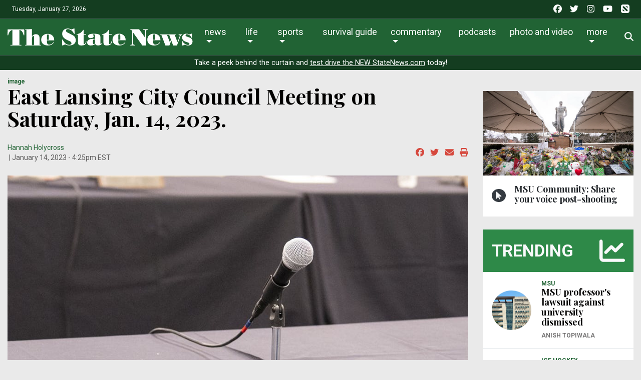

--- FILE ---
content_type: text/html; charset=utf-8
request_url: https://www.google.com/recaptcha/api2/aframe
body_size: 268
content:
<!DOCTYPE HTML><html><head><meta http-equiv="content-type" content="text/html; charset=UTF-8"></head><body><script nonce="92AfSXoKuRjlZEXA7KvXag">/** Anti-fraud and anti-abuse applications only. See google.com/recaptcha */ try{var clients={'sodar':'https://pagead2.googlesyndication.com/pagead/sodar?'};window.addEventListener("message",function(a){try{if(a.source===window.parent){var b=JSON.parse(a.data);var c=clients[b['id']];if(c){var d=document.createElement('img');d.src=c+b['params']+'&rc='+(localStorage.getItem("rc::a")?sessionStorage.getItem("rc::b"):"");window.document.body.appendChild(d);sessionStorage.setItem("rc::e",parseInt(sessionStorage.getItem("rc::e")||0)+1);localStorage.setItem("rc::h",'1769505022407');}}}catch(b){}});window.parent.postMessage("_grecaptcha_ready", "*");}catch(b){}</script></body></html>

--- FILE ---
content_type: text/css
request_url: https://cdn.thesn.net/9fd31aa8618db07575ab99354d2c6585/dist/css/master.css
body_size: 6327
content:
h1.rundown {
  font-size: 1.25rem;
}
h1.rundown + .fa-3x {
  font-size: 1.25rem;
}
@media (min-width: 800px) {
  h1.rundown {
    font-size: 2rem;
  }
  h1.rundown + .fa-3x {
    font-size: 3rem;
  }
}
@media (min-width: 992px) {
  .fixed-sidebar {
    max-width: 330px;
  }
}
@media (min-width: 1800px) {
  .fixed-sidebar {
    max-width: 530px;
  }
}
.fixed-sidebar.article {
  margin-left: 2em;
}
@media (max-width: 575.98px) {
  .fixed-sidebar.article {
    margin-left: 0px;
  }
}
article.art-above.featured h1,
article.art-left.featured h1,
article.art-right.featured h1,
article.art-hed.featured h1,
.row.classifieds.featured h1,
article.art-above.top-story h1,
article.art-left.top-story h1,
article.art-right.top-story h1,
article.art-hed.top-story h1,
.row.classifieds.top-story h1 {
  font-size: 2.11764706rem;
  line-height: 2.23529412rem;
  margin-bottom: 2rem;
}
article.art-above.featured p,
article.art-left.featured p,
article.art-right.featured p,
article.art-hed.featured p,
.row.classifieds.featured p,
article.art-above.top-story p,
article.art-left.top-story p,
article.art-right.top-story p,
article.art-hed.top-story p,
.row.classifieds.top-story p {
  font-size: 0.88235294rem;
  line-height: 1.23529412rem;
}
article.art-above.featured .article-abstract,
article.art-left.featured .article-abstract,
article.art-right.featured .article-abstract,
article.art-hed.featured .article-abstract,
.row.classifieds.featured .article-abstract,
article.art-above.top-story .article-abstract,
article.art-left.top-story .article-abstract,
article.art-right.top-story .article-abstract,
article.art-hed.top-story .article-abstract,
.row.classifieds.top-story .article-abstract {
  font-size: 0.88235294rem;
  line-height: 1.23529412rem;
}
article.art-above ul,
article.art-left ul,
article.art-right ul,
article.art-hed ul,
.row.classifieds ul,
article.art-above li,
article.art-left li,
article.art-right li,
article.art-hed li,
.row.classifieds li {
  font-size: 1rem;
  line-height: 1.58823529rem;
}
article.art-above h1 a,
article.art-left h1 a,
article.art-right h1 a,
article.art-hed h1 a,
.row.classifieds h1 a,
article.art-above h2 a,
article.art-left h2 a,
article.art-right h2 a,
article.art-hed h2 a,
.row.classifieds h2 a,
article.art-above h3 a,
article.art-left h3 a,
article.art-right h3 a,
article.art-hed h3 a,
.row.classifieds h3 a,
article.art-above h4 a,
article.art-left h4 a,
article.art-right h4 a,
article.art-hed h4 a,
.row.classifieds h4 a,
article.art-above h5 a,
article.art-left h5 a,
article.art-right h5 a,
article.art-hed h5 a,
.row.classifieds h5 a,
article.art-above h6 a,
article.art-left h6 a,
article.art-right h6 a,
article.art-hed h6 a,
.row.classifieds h6 a {
  color: #020100;
}
article.art-above h1 a:hover,
article.art-left h1 a:hover,
article.art-right h1 a:hover,
article.art-hed h1 a:hover,
.row.classifieds h1 a:hover,
article.art-above h2 a:hover,
article.art-left h2 a:hover,
article.art-right h2 a:hover,
article.art-hed h2 a:hover,
.row.classifieds h2 a:hover,
article.art-above h3 a:hover,
article.art-left h3 a:hover,
article.art-right h3 a:hover,
article.art-hed h3 a:hover,
.row.classifieds h3 a:hover,
article.art-above h4 a:hover,
article.art-left h4 a:hover,
article.art-right h4 a:hover,
article.art-hed h4 a:hover,
.row.classifieds h4 a:hover,
article.art-above h5 a:hover,
article.art-left h5 a:hover,
article.art-right h5 a:hover,
article.art-hed h5 a:hover,
.row.classifieds h5 a:hover,
article.art-above h6 a:hover,
article.art-left h6 a:hover,
article.art-right h6 a:hover,
article.art-hed h6 a:hover,
.row.classifieds h6 a:hover {
  text-decoration: none;
  color: #5c5b5b;
}
article.art-above h1,
article.art-left h1,
article.art-right h1,
article.art-hed h1,
.row.classifieds h1 {
  font-size: 1.88235294rem;
  line-height: 2rem;
  font-family: 'Playfair Display', serif;
}
@media (max-width: 575.98px) {
  article.art-above h1,
  article.art-left h1,
  article.art-right h1,
  article.art-hed h1,
  .row.classifieds h1 {
    font-size: 1.17647059rem;
    line-height: 1.29411765rem;
  }
}
article.art-above h2,
article.art-left h2,
article.art-right h2,
article.art-hed h2,
.row.classifieds h2 {
  font-size: 1.17647059rem;
  line-height: 1.29411765rem;
  font-family: 'Playfair Display', serif;
}
@media (max-width: 575.98px) {
  article.art-above h2,
  article.art-left h2,
  article.art-right h2,
  article.art-hed h2,
  .row.classifieds h2 {
    font-size: 1.05882353rem;
    line-height: 1.17647059rem;
  }
}
article.art-above h3,
article.art-left h3,
article.art-right h3,
article.art-hed h3,
.row.classifieds h3 {
  font-size: 1.05882353rem;
  line-height: 1.17647059rem;
  font-family: 'Playfair Display', serif;
}
article.art-above .kicker,
article.art-left .kicker,
article.art-right .kicker,
article.art-hed .kicker,
.row.classifieds .kicker {
  font-size: 0.70588235rem;
  line-height: 0.79058824rem;
  font-family: 'Roboto', sans-serif;
  display: block;
  color: #5c5b5b;
  text-transform: uppercase;
}
article.art-above .kicker a,
article.art-left .kicker a,
article.art-right .kicker a,
article.art-hed .kicker a,
.row.classifieds .kicker a {
  font-weight: 700;
}
article.art-above .kicker a:hover,
article.art-left .kicker a:hover,
article.art-right .kicker a:hover,
article.art-hed .kicker a:hover,
.row.classifieds .kicker a:hover {
  text-decoration: none;
  color: rgba(0, 0, 0, 0.3);
}
article.art-above .image-container img,
article.art-left .image-container img,
article.art-right .image-container img,
article.art-hed .image-container img,
.row.classifieds .image-container img {
  display: block;
  max-width: 100%;
  width: 100%;
  margin-bottom: 20px;
}
@media (max-width: 575.98px) {
  article.art-above .image-container img,
  article.art-left .image-container img,
  article.art-right .image-container img,
  article.art-hed .image-container img,
  .row.classifieds .image-container img {
    margin-bottom: 0;
  }
}
article.art-above .image-container.youtube,
article.art-left .image-container.youtube,
article.art-right .image-container.youtube,
article.art-hed .image-container.youtube,
.row.classifieds .image-container.youtube {
  width: 100%;
  padding-bottom: 56.25%;
  /* 16:9 */
  position: relative;
  background: blue;
  overflow: hidden;
}
article.art-above .image-container.youtube > a,
article.art-left .image-container.youtube > a,
article.art-right .image-container.youtube > a,
article.art-hed .image-container.youtube > a,
.row.classifieds .image-container.youtube > a {
  position: absolute;
  top: -16.75%;
  bottom: 0;
  left: 0;
  right: 0;
}
article.art-above .article-abstract,
article.art-left .article-abstract,
article.art-right .article-abstract,
article.art-hed .article-abstract,
.row.classifieds .article-abstract {
  font-size: 0.82352941rem;
  line-height: 1.17647059rem;
}
article.art-above .article-abstract.full-abstract,
article.art-left .article-abstract.full-abstract,
article.art-right .article-abstract.full-abstract,
article.art-hed .article-abstract.full-abstract,
.row.classifieds .article-abstract.full-abstract {
  height: 120px;
  overflow: hidden;
  position: relative;
}
article.art-above .article-abstract.full-abstract p,
article.art-left .article-abstract.full-abstract p,
article.art-right .article-abstract.full-abstract p,
article.art-hed .article-abstract.full-abstract p,
.row.classifieds .article-abstract.full-abstract p {
  margin-bottom: 1rem;
}
article.art-above .article-abstract.full-abstract::after,
article.art-left .article-abstract.full-abstract::after,
article.art-right .article-abstract.full-abstract::after,
article.art-hed .article-abstract.full-abstract::after,
.row.classifieds .article-abstract.full-abstract::after {
  content: "";
  width: 100%;
  height: 60px;
  position: absolute;
  bottom: 0px;
  background: linear-gradient(to top, white, rgba(255, 255, 255, 0));
}
article.art-above p,
article.art-left p,
article.art-right p,
article.art-hed p,
.row.classifieds p {
  font-size: 0.82352941rem;
  line-height: 1.05882353rem;
  margin: 0;
  padding: 0;
  font-family: 'Roboto', sans-serif;
}
@media (max-width: 575.98px) {
  article.art-above p,
  article.art-left p,
  article.art-right p,
  article.art-hed p,
  .row.classifieds p {
    font-size: 0.82352941rem;
    line-height: 1.17647059rem;
  }
}
article.art-above .byline,
article.art-left .byline,
article.art-right .byline,
article.art-hed .byline,
.row.classifieds .byline {
  font-size: 0.70588235rem;
  line-height: 1.05882353rem;
  font-family: 'Roboto', sans-serif;
  margin-bottom: 15px;
  display: inline-block;
}
@media (max-width: 575.98px) {
  article.art-above .byline,
  article.art-left .byline,
  article.art-right .byline,
  article.art-hed .byline,
  .row.classifieds .byline {
    margin-bottom: 0;
  }
}
article.art-above .byline a,
article.art-left .byline a,
article.art-right .byline a,
article.art-hed .byline a,
.row.classifieds .byline a {
  font-weight: 600;
  color: #767575;
  text-transform: uppercase;
}
article.art-above .byline a:hover,
article.art-left .byline a:hover,
article.art-right .byline a:hover,
article.art-hed .byline a:hover,
.row.classifieds .byline a:hover {
  text-decoration: none;
  color: rgba(0, 0, 0, 0.3);
}
article.art-above .time-since,
article.art-left .time-since,
article.art-right .time-since,
article.art-hed .time-since,
.row.classifieds .time-since {
  font-size: 0.70588235rem;
  line-height: 1.05882353rem;
  font-family: 'Roboto', sans-serif;
  display: inline-block;
}
article.art-left .image-container img,
article.art-right .image-container img {
  display: block;
  max-width: 100%;
  margin-bottom: 0;
}
article.art-hed.featured h1,
article.art-hed.top-story h1 {
  font-size: 2.11764706rem;
  line-height: 2.23529412rem;
  margin-bottom: 2rem;
}
article.art-hed.featured p,
article.art-hed.top-story p {
  font-size: 0.88235294rem;
  line-height: 1.23529412rem;
}
article.art-hed.featured .article-abstract,
article.art-hed.top-story .article-abstract {
  font-size: 0.88235294rem;
  line-height: 1.23529412rem;
}
article.art-hed ul,
article.art-hed li {
  font-size: 1rem;
  line-height: 1.58823529rem;
}
article.art-hed h1 a,
article.art-hed h2 a,
article.art-hed h3 a,
article.art-hed h4 a,
article.art-hed h5 a,
article.art-hed h6 a {
  color: #020100;
}
article.art-hed h1 a:hover,
article.art-hed h2 a:hover,
article.art-hed h3 a:hover,
article.art-hed h4 a:hover,
article.art-hed h5 a:hover,
article.art-hed h6 a:hover {
  text-decoration: none;
  color: #5c5b5b;
}
article.art-hed h1 {
  font-size: 1.88235294rem;
  line-height: 2rem;
  font-family: 'Playfair Display', serif;
}
@media (max-width: 575.98px) {
  article.art-hed h1 {
    font-size: 1.17647059rem;
    line-height: 1.29411765rem;
  }
}
article.art-hed h2 {
  font-size: 1.17647059rem;
  line-height: 1.29411765rem;
  font-family: 'Playfair Display', serif;
}
@media (max-width: 575.98px) {
  article.art-hed h2 {
    font-size: 1.05882353rem;
    line-height: 1.17647059rem;
  }
}
article.art-hed h3 {
  font-size: 1.05882353rem;
  line-height: 1.17647059rem;
  font-family: 'Playfair Display', serif;
}
article.art-hed .kicker {
  font-size: 0.70588235rem;
  line-height: 0.79058824rem;
  font-family: 'Roboto', sans-serif;
  display: block;
  color: #5c5b5b;
  text-transform: uppercase;
}
article.art-hed .kicker a {
  font-weight: 700;
}
article.art-hed .kicker a:hover {
  text-decoration: none;
  color: rgba(0, 0, 0, 0.3);
}
article.art-hed .image-container img {
  display: block;
  max-width: 100%;
  width: 100%;
  margin-bottom: 20px;
}
@media (max-width: 575.98px) {
  article.art-hed .image-container img {
    margin-bottom: 0;
  }
}
article.art-hed .image-container.youtube {
  width: 100%;
  padding-bottom: 56.25%;
  /* 16:9 */
  position: relative;
  background: blue;
  overflow: hidden;
}
article.art-hed .image-container.youtube > a {
  position: absolute;
  top: -16.75%;
  bottom: 0;
  left: 0;
  right: 0;
}
article.art-hed .article-abstract {
  font-size: 0.82352941rem;
  line-height: 1.17647059rem;
}
article.art-hed .article-abstract.full-abstract {
  height: 120px;
  overflow: hidden;
  position: relative;
}
article.art-hed .article-abstract.full-abstract p {
  margin-bottom: 1rem;
}
article.art-hed .article-abstract.full-abstract::after {
  content: "";
  width: 100%;
  height: 60px;
  position: absolute;
  bottom: 0px;
  background: linear-gradient(to top, white, rgba(255, 255, 255, 0));
}
article.art-hed p {
  font-size: 0.82352941rem;
  line-height: 1.05882353rem;
  margin: 0;
  padding: 0;
  font-family: 'Roboto', sans-serif;
}
@media (max-width: 575.98px) {
  article.art-hed p {
    font-size: 0.82352941rem;
    line-height: 1.17647059rem;
  }
}
article.art-hed .byline {
  font-size: 0.70588235rem;
  line-height: 1.05882353rem;
  font-family: 'Roboto', sans-serif;
  margin-bottom: 15px;
  display: inline-block;
}
@media (max-width: 575.98px) {
  article.art-hed .byline {
    margin-bottom: 0;
  }
}
article.art-hed .byline a {
  font-weight: 600;
  color: #767575;
  text-transform: uppercase;
}
article.art-hed .byline a:hover {
  text-decoration: none;
  color: rgba(0, 0, 0, 0.3);
}
article.art-hed .time-since {
  font-size: 0.70588235rem;
  line-height: 1.05882353rem;
  font-family: 'Roboto', sans-serif;
  display: inline-block;
}
article.art-hed .dateline {
  margin-bottom: 0;
}
article.full-article h1 {
  font-size: 2.47058824rem;
  line-height: 2.64705882rem;
  font-family: 'Playfair Display', serif;
  font-weight: 700;
}
@media (max-width: 575.98px) {
  article.full-article h1 {
    font-size: 1.76470588rem;
    line-height: 1.88235294rem;
  }
}
article.full-article h2 {
  font-size: 1.52941176rem;
  line-height: 1.71294118rem;
  font-family: 'Roboto', sans-serif;
  font-weight: 400;
  color: #767575;
}
@media (max-width: 575.98px) {
  article.full-article h2 {
    font-size: 1.41176471rem;
    line-height: 1.52941176rem;
  }
}
article.full-article blockquote {
  width: 100%;
  position: relative;
  background-color: #f2f2f2;
  border-left: 5px solid #C3142D;
  font-family: "Noto Serif", "Times", serif;
  font-size: 1.5rem;
  padding: 3.5rem;
  margin-top: 2.5rem;
  margin-bottom: 2.5rem;
  margin-left: auto;
  margin-right: auto;
}
article.full-article blockquote p:last-child {
  margin-bottom: 0px;
}
article.full-article blockquote::before {
  content: '\201C';
  position: absolute;
  font-size: 7rem;
  line-height: 7rem;
  top: 0px;
  left: 10px;
}
article.full-article blockquote::after {
  content: '\201D';
  position: absolute;
  font-size: 7rem;
  line-height: 2rem;
  bottom: 0px;
  right: 10px;
}
article.full-article .kicker {
  font-size: 0.70588235rem;
  line-height: 0.79058824rem;
  font-family: 'Roboto', sans-serif;
  font-weight: 700;
  display: block;
  text-transform: lowercase;
}
article.full-article .dom-art-container {
  display: block;
}
article.full-article .dom-art-container .domphoto-caption,
article.full-article .author-name {
  font-size: 0.82352941rem;
  line-height: 1.17647059rem;
  color: #5c5b5b;
  font-family: 'Roboto', sans-serif;
}
article.full-article .dom-art-container .domphoto-caption .photo-credit {
  font-weight: 600;
}
article.full-article .dom-art-container .domphoto-caption a {
  color: #216334;
}
article.full-article .dom-art-container .photo-caption > p {
  margin-bottom: 0px;
}
article.full-article .author-name {
  display: block;
  text-align: left;
}
article.full-article .dateline {
  font-weight: 500;
}
article.full-article .social-links li.list-inline-item a {
  color: #d6483d;
}
article.full-article.long-form .article-content p:first-child:first-letter {
  color: #d6483d;
  float: left;
  font-family: 'Playfair Display', serif;
  font-size: 75px;
  line-height: 60px;
  padding-top: 4px;
  padding-right: 8px;
  padding-left: 3px;
}
@media (min-width: 768px) {
  article.full-article.long-form .article-content figure.break-left {
    margin-left: -20% !important;
    margin-right: 20px !important;
    margin-bottom: 0px !important;
  }
  article.full-article.long-form .article-content figure.break-right {
    margin-right: -20% !important;
    margin-left: 20px !important;
    margin-bottom: 0px !important;
  }
  article.full-article.long-form .article-content figure.break-both {
    max-width: none !important;
    margin-left: -20% !important;
    margin-right: -20% !important;
  }
  article.full-article.long-form .article-content figure.break-both img {
    max-width: none !important;
  }
}
article.full-article.long-form .dom-art-container {
  position: relative;
  height: 100vh;
}
article.full-article.long-form .dom-art-container .full-width {
  width: 100vw;
  position: relative;
  left: 50%;
  transform: translateX(-50%);
  max-width: unset !important;
  object-fit: cover;
}
article.full-article.long-form .dom-art-container.negative-vh {
  margin-bottom: -8vh;
}
@media (min-width: 800px) {
  article.full-article.long-form .dom-art-container .full-width {
    width: 100vw;
    height: 87vh;
    position: relative;
    left: 50%;
    transform: translateX(-50%);
    max-width: unset !important;
    object-fit: cover;
  }
  article.full-article.long-form .dom-art-container .title-plate {
    width: 728px;
    position: absolute;
    transform: translateX(50%);
    right: 50%;
    bottom: 18vh;
    z-index: 2;
  }
  article.full-article.long-form .dom-art-container .domphoto-caption {
    width: 728px;
    margin-left: auto;
    margin-right: auto;
  }
}
article.full-article .article-content .embedded-media {
  max-width: 95vw !important;
}
@media (min-width: 750px) {
  article.full-article .article-content {
    width: 67%;
    margin: auto;
  }
}
article.full-article .article-content .related {
  border: 2px solid #216334;
  border-width: 2px 0 2px 0;
  clear: both;
}
article.full-article .article-content .related .kicker {
  font-size: 0.70588235rem;
  line-height: 0.79058824rem;
  font-family: 'Roboto', sans-serif;
  font-weight: 700;
  display: block;
  margin-bottom: 5px;
  text-transform: lowercase;
  color: #216334;
}
article.full-article .article-content .related article.art-left.featured h1,
article.full-article .article-content .related article.art-left.top-story h1 {
  font-size: 2.11764706rem;
  line-height: 2.23529412rem;
  margin-bottom: 2rem;
}
article.full-article .article-content .related article.art-left.featured p,
article.full-article .article-content .related article.art-left.top-story p {
  font-size: 0.88235294rem;
  line-height: 1.23529412rem;
}
article.full-article .article-content .related article.art-left.featured .article-abstract,
article.full-article .article-content .related article.art-left.top-story .article-abstract {
  font-size: 0.88235294rem;
  line-height: 1.23529412rem;
}
article.full-article .article-content .related article.art-left ul,
article.full-article .article-content .related article.art-left li {
  font-size: 1rem;
  line-height: 1.58823529rem;
}
article.full-article .article-content .related article.art-left h1 a,
article.full-article .article-content .related article.art-left h2 a,
article.full-article .article-content .related article.art-left h3 a,
article.full-article .article-content .related article.art-left h4 a,
article.full-article .article-content .related article.art-left h5 a,
article.full-article .article-content .related article.art-left h6 a {
  color: #020100;
}
article.full-article .article-content .related article.art-left h1 a:hover,
article.full-article .article-content .related article.art-left h2 a:hover,
article.full-article .article-content .related article.art-left h3 a:hover,
article.full-article .article-content .related article.art-left h4 a:hover,
article.full-article .article-content .related article.art-left h5 a:hover,
article.full-article .article-content .related article.art-left h6 a:hover {
  text-decoration: none;
  color: #5c5b5b;
}
article.full-article .article-content .related article.art-left h1 {
  font-size: 1.88235294rem;
  line-height: 2rem;
  font-family: 'Playfair Display', serif;
}
@media (max-width: 575.98px) {
  article.full-article .article-content .related article.art-left h1 {
    font-size: 1.17647059rem;
    line-height: 1.29411765rem;
  }
}
article.full-article .article-content .related article.art-left h2 {
  font-size: 1.17647059rem;
  line-height: 1.29411765rem;
  font-family: 'Playfair Display', serif;
}
@media (max-width: 575.98px) {
  article.full-article .article-content .related article.art-left h2 {
    font-size: 1.05882353rem;
    line-height: 1.17647059rem;
  }
}
article.full-article .article-content .related article.art-left h3 {
  font-size: 1.05882353rem;
  line-height: 1.17647059rem;
  font-family: 'Playfair Display', serif;
}
article.full-article .article-content .related article.art-left .kicker {
  font-size: 0.70588235rem;
  line-height: 0.79058824rem;
  font-family: 'Roboto', sans-serif;
  display: block;
  color: #5c5b5b;
  text-transform: uppercase;
}
article.full-article .article-content .related article.art-left .kicker a {
  font-weight: 700;
}
article.full-article .article-content .related article.art-left .kicker a:hover {
  text-decoration: none;
  color: rgba(0, 0, 0, 0.3);
}
article.full-article .article-content .related article.art-left .image-container img {
  display: block;
  max-width: 100%;
  width: 100%;
  margin-bottom: 20px;
}
@media (max-width: 575.98px) {
  article.full-article .article-content .related article.art-left .image-container img {
    margin-bottom: 0;
  }
}
article.full-article .article-content .related article.art-left .image-container.youtube {
  width: 100%;
  padding-bottom: 56.25%;
  /* 16:9 */
  position: relative;
  background: blue;
  overflow: hidden;
}
article.full-article .article-content .related article.art-left .image-container.youtube > a {
  position: absolute;
  top: -16.75%;
  bottom: 0;
  left: 0;
  right: 0;
}
article.full-article .article-content .related article.art-left .article-abstract {
  font-size: 0.82352941rem;
  line-height: 1.17647059rem;
}
article.full-article .article-content .related article.art-left .article-abstract.full-abstract {
  height: 120px;
  overflow: hidden;
  position: relative;
}
article.full-article .article-content .related article.art-left .article-abstract.full-abstract p {
  margin-bottom: 1rem;
}
article.full-article .article-content .related article.art-left .article-abstract.full-abstract::after {
  content: "";
  width: 100%;
  height: 60px;
  position: absolute;
  bottom: 0px;
  background: linear-gradient(to top, white, rgba(255, 255, 255, 0));
}
article.full-article .article-content .related article.art-left p {
  font-size: 0.82352941rem;
  line-height: 1.05882353rem;
  margin: 0;
  padding: 0;
  font-family: 'Roboto', sans-serif;
}
@media (max-width: 575.98px) {
  article.full-article .article-content .related article.art-left p {
    font-size: 0.82352941rem;
    line-height: 1.17647059rem;
  }
}
article.full-article .article-content .related article.art-left .byline {
  font-size: 0.70588235rem;
  line-height: 1.05882353rem;
  font-family: 'Roboto', sans-serif;
  margin-bottom: 15px;
  display: inline-block;
}
@media (max-width: 575.98px) {
  article.full-article .article-content .related article.art-left .byline {
    margin-bottom: 0;
  }
}
article.full-article .article-content .related article.art-left .byline a {
  font-weight: 600;
  color: #767575;
  text-transform: uppercase;
}
article.full-article .article-content .related article.art-left .byline a:hover {
  text-decoration: none;
  color: rgba(0, 0, 0, 0.3);
}
article.full-article .article-content .related article.art-left .time-since {
  font-size: 0.70588235rem;
  line-height: 1.05882353rem;
  font-family: 'Roboto', sans-serif;
  display: inline-block;
}
article.full-article .article-content .related article.art-right.featured h1,
article.full-article .article-content .related article.art-right.top-story h1 {
  font-size: 2.11764706rem;
  line-height: 2.23529412rem;
  margin-bottom: 2rem;
}
article.full-article .article-content .related article.art-right.featured p,
article.full-article .article-content .related article.art-right.top-story p {
  font-size: 0.88235294rem;
  line-height: 1.23529412rem;
}
article.full-article .article-content .related article.art-right.featured .article-abstract,
article.full-article .article-content .related article.art-right.top-story .article-abstract {
  font-size: 0.88235294rem;
  line-height: 1.23529412rem;
}
article.full-article .article-content .related article.art-right ul,
article.full-article .article-content .related article.art-right li {
  font-size: 1rem;
  line-height: 1.58823529rem;
}
article.full-article .article-content .related article.art-right h1 a,
article.full-article .article-content .related article.art-right h2 a,
article.full-article .article-content .related article.art-right h3 a,
article.full-article .article-content .related article.art-right h4 a,
article.full-article .article-content .related article.art-right h5 a,
article.full-article .article-content .related article.art-right h6 a {
  color: #020100;
}
article.full-article .article-content .related article.art-right h1 a:hover,
article.full-article .article-content .related article.art-right h2 a:hover,
article.full-article .article-content .related article.art-right h3 a:hover,
article.full-article .article-content .related article.art-right h4 a:hover,
article.full-article .article-content .related article.art-right h5 a:hover,
article.full-article .article-content .related article.art-right h6 a:hover {
  text-decoration: none;
  color: #5c5b5b;
}
article.full-article .article-content .related article.art-right h1 {
  font-size: 1.88235294rem;
  line-height: 2rem;
  font-family: 'Playfair Display', serif;
}
@media (max-width: 575.98px) {
  article.full-article .article-content .related article.art-right h1 {
    font-size: 1.17647059rem;
    line-height: 1.29411765rem;
  }
}
article.full-article .article-content .related article.art-right h2 {
  font-size: 1.17647059rem;
  line-height: 1.29411765rem;
  font-family: 'Playfair Display', serif;
}
@media (max-width: 575.98px) {
  article.full-article .article-content .related article.art-right h2 {
    font-size: 1.05882353rem;
    line-height: 1.17647059rem;
  }
}
article.full-article .article-content .related article.art-right h3 {
  font-size: 1.05882353rem;
  line-height: 1.17647059rem;
  font-family: 'Playfair Display', serif;
}
article.full-article .article-content .related article.art-right .kicker {
  font-size: 0.70588235rem;
  line-height: 0.79058824rem;
  font-family: 'Roboto', sans-serif;
  display: block;
  color: #5c5b5b;
  text-transform: uppercase;
}
article.full-article .article-content .related article.art-right .kicker a {
  font-weight: 700;
}
article.full-article .article-content .related article.art-right .kicker a:hover {
  text-decoration: none;
  color: rgba(0, 0, 0, 0.3);
}
article.full-article .article-content .related article.art-right .image-container img {
  display: block;
  max-width: 100%;
  width: 100%;
  margin-bottom: 20px;
}
@media (max-width: 575.98px) {
  article.full-article .article-content .related article.art-right .image-container img {
    margin-bottom: 0;
  }
}
article.full-article .article-content .related article.art-right .image-container.youtube {
  width: 100%;
  padding-bottom: 56.25%;
  /* 16:9 */
  position: relative;
  background: blue;
  overflow: hidden;
}
article.full-article .article-content .related article.art-right .image-container.youtube > a {
  position: absolute;
  top: -16.75%;
  bottom: 0;
  left: 0;
  right: 0;
}
article.full-article .article-content .related article.art-right .article-abstract {
  font-size: 0.82352941rem;
  line-height: 1.17647059rem;
}
article.full-article .article-content .related article.art-right .article-abstract.full-abstract {
  height: 120px;
  overflow: hidden;
  position: relative;
}
article.full-article .article-content .related article.art-right .article-abstract.full-abstract p {
  margin-bottom: 1rem;
}
article.full-article .article-content .related article.art-right .article-abstract.full-abstract::after {
  content: "";
  width: 100%;
  height: 60px;
  position: absolute;
  bottom: 0px;
  background: linear-gradient(to top, white, rgba(255, 255, 255, 0));
}
article.full-article .article-content .related article.art-right p {
  font-size: 0.82352941rem;
  line-height: 1.05882353rem;
  margin: 0;
  padding: 0;
  font-family: 'Roboto', sans-serif;
}
@media (max-width: 575.98px) {
  article.full-article .article-content .related article.art-right p {
    font-size: 0.82352941rem;
    line-height: 1.17647059rem;
  }
}
article.full-article .article-content .related article.art-right .byline {
  font-size: 0.70588235rem;
  line-height: 1.05882353rem;
  font-family: 'Roboto', sans-serif;
  margin-bottom: 15px;
  display: inline-block;
}
@media (max-width: 575.98px) {
  article.full-article .article-content .related article.art-right .byline {
    margin-bottom: 0;
  }
}
article.full-article .article-content .related article.art-right .byline a {
  font-weight: 600;
  color: #767575;
  text-transform: uppercase;
}
article.full-article .article-content .related article.art-right .byline a:hover {
  text-decoration: none;
  color: rgba(0, 0, 0, 0.3);
}
article.full-article .article-content .related article.art-right .time-since {
  font-size: 0.70588235rem;
  line-height: 1.05882353rem;
  font-family: 'Roboto', sans-serif;
  display: inline-block;
}
article.full-article .article-content .related article.art-hed.featured h1,
article.full-article .article-content .related article.art-hed.top-story h1 {
  font-size: 2.11764706rem;
  line-height: 2.23529412rem;
  margin-bottom: 2rem;
}
article.full-article .article-content .related article.art-hed.featured p,
article.full-article .article-content .related article.art-hed.top-story p {
  font-size: 0.88235294rem;
  line-height: 1.23529412rem;
}
article.full-article .article-content .related article.art-hed.featured .article-abstract,
article.full-article .article-content .related article.art-hed.top-story .article-abstract {
  font-size: 0.88235294rem;
  line-height: 1.23529412rem;
}
article.full-article .article-content .related article.art-hed ul,
article.full-article .article-content .related article.art-hed li {
  font-size: 1rem;
  line-height: 1.58823529rem;
}
article.full-article .article-content .related article.art-hed h1 a,
article.full-article .article-content .related article.art-hed h2 a,
article.full-article .article-content .related article.art-hed h3 a,
article.full-article .article-content .related article.art-hed h4 a,
article.full-article .article-content .related article.art-hed h5 a,
article.full-article .article-content .related article.art-hed h6 a {
  color: #020100;
}
article.full-article .article-content .related article.art-hed h1 a:hover,
article.full-article .article-content .related article.art-hed h2 a:hover,
article.full-article .article-content .related article.art-hed h3 a:hover,
article.full-article .article-content .related article.art-hed h4 a:hover,
article.full-article .article-content .related article.art-hed h5 a:hover,
article.full-article .article-content .related article.art-hed h6 a:hover {
  text-decoration: none;
  color: #5c5b5b;
}
article.full-article .article-content .related article.art-hed h1 {
  font-size: 1.88235294rem;
  line-height: 2rem;
  font-family: 'Playfair Display', serif;
}
@media (max-width: 575.98px) {
  article.full-article .article-content .related article.art-hed h1 {
    font-size: 1.17647059rem;
    line-height: 1.29411765rem;
  }
}
article.full-article .article-content .related article.art-hed h2 {
  font-size: 1.17647059rem;
  line-height: 1.29411765rem;
  font-family: 'Playfair Display', serif;
}
@media (max-width: 575.98px) {
  article.full-article .article-content .related article.art-hed h2 {
    font-size: 1.05882353rem;
    line-height: 1.17647059rem;
  }
}
article.full-article .article-content .related article.art-hed h3 {
  font-size: 1.05882353rem;
  line-height: 1.17647059rem;
  font-family: 'Playfair Display', serif;
}
article.full-article .article-content .related article.art-hed .kicker {
  font-size: 0.70588235rem;
  line-height: 0.79058824rem;
  font-family: 'Roboto', sans-serif;
  display: block;
  color: #5c5b5b;
  text-transform: uppercase;
}
article.full-article .article-content .related article.art-hed .kicker a {
  font-weight: 700;
}
article.full-article .article-content .related article.art-hed .kicker a:hover {
  text-decoration: none;
  color: rgba(0, 0, 0, 0.3);
}
article.full-article .article-content .related article.art-hed .image-container img {
  display: block;
  max-width: 100%;
  width: 100%;
  margin-bottom: 20px;
}
@media (max-width: 575.98px) {
  article.full-article .article-content .related article.art-hed .image-container img {
    margin-bottom: 0;
  }
}
article.full-article .article-content .related article.art-hed .image-container.youtube {
  width: 100%;
  padding-bottom: 56.25%;
  /* 16:9 */
  position: relative;
  background: blue;
  overflow: hidden;
}
article.full-article .article-content .related article.art-hed .image-container.youtube > a {
  position: absolute;
  top: -16.75%;
  bottom: 0;
  left: 0;
  right: 0;
}
article.full-article .article-content .related article.art-hed .article-abstract {
  font-size: 0.82352941rem;
  line-height: 1.17647059rem;
}
article.full-article .article-content .related article.art-hed .article-abstract.full-abstract {
  height: 120px;
  overflow: hidden;
  position: relative;
}
article.full-article .article-content .related article.art-hed .article-abstract.full-abstract p {
  margin-bottom: 1rem;
}
article.full-article .article-content .related article.art-hed .article-abstract.full-abstract::after {
  content: "";
  width: 100%;
  height: 60px;
  position: absolute;
  bottom: 0px;
  background: linear-gradient(to top, white, rgba(255, 255, 255, 0));
}
article.full-article .article-content .related article.art-hed p {
  font-size: 0.82352941rem;
  line-height: 1.05882353rem;
  margin: 0;
  padding: 0;
  font-family: 'Roboto', sans-serif;
}
@media (max-width: 575.98px) {
  article.full-article .article-content .related article.art-hed p {
    font-size: 0.82352941rem;
    line-height: 1.17647059rem;
  }
}
article.full-article .article-content .related article.art-hed .byline {
  font-size: 0.70588235rem;
  line-height: 1.05882353rem;
  font-family: 'Roboto', sans-serif;
  margin-bottom: 15px;
  display: inline-block;
}
@media (max-width: 575.98px) {
  article.full-article .article-content .related article.art-hed .byline {
    margin-bottom: 0;
  }
}
article.full-article .article-content .related article.art-hed .byline a {
  font-weight: 600;
  color: #767575;
  text-transform: uppercase;
}
article.full-article .article-content .related article.art-hed .byline a:hover {
  text-decoration: none;
  color: rgba(0, 0, 0, 0.3);
}
article.full-article .article-content .related article.art-hed .time-since {
  font-size: 0.70588235rem;
  line-height: 1.05882353rem;
  font-family: 'Roboto', sans-serif;
  display: inline-block;
}
article.full-article .article-content figure img {
  width: 100%;
  max-width: 100% !important;
}
article.full-article .article-content .embed {
  clear: both;
}
article.full-article .article-content .embed > * {
  margin: 0 auto;
}
article.full-article .article-content p {
  font-size: 1.23529412rem;
  line-height: 1.38352941rem;
  line-height: 1.58;
  font-family: 'Lora', sans-serif;
  font-weight: 400;
  color: #020100;
}
@media (max-width: 575.98px) {
  article.full-article .article-content p {
    font-size: 0.94117647rem;
    line-height: 1.52941176rem;
  }
}
article.full-article .article-content p a {
  color: #d6483d;
  border-bottom: 1px solid #d6483d;
  transition: all 100ms ease-out;
}
article.full-article .article-content p a:hover {
  color: #216334;
  border-bottom: 0px;
  text-decoration: none;
}
article.full-article .article-content .photo-caption,
article.full-article .article-content .embedded-caption {
  font-size: 0.82352941rem;
  line-height: 1.17647059rem;
  color: #5c5b5b;
  font-family: 'Roboto', sans-serif;
}
article.full-article .article-content .photo-caption p,
article.full-article .article-content .embedded-caption p {
  font-size: 0.82352941rem;
  line-height: 1.17647059rem;
  color: #5c5b5b;
  font-family: 'Roboto', sans-serif;
  margin-bottom: 0px;
}
article.full-article .article-content .photo-caption .photo-credit,
article.full-article .article-content .embedded-caption .photo-credit {
  font-weight: 600;
}
article.full-article .article-content .photo-caption a,
article.full-article .article-content .embedded-caption a {
  color: #216334;
}
@media (min-width: 800px) {
  article.full-article .comments {
    width: 728px;
    margin: auto;
  }
}
article.full-article .card.callout-box {
  background-color: #216334;
  color: #fff;
  padding: 1rem;
}
article.full-article .card.callout-box .card-head .h6 {
  font-size: 0.94117647rem;
  line-height: 1.17647059rem;
  font-weight: 800 !important;
}
article.full-article .card.callout-box .card-body,
article.full-article .card.callout-box .card-body p {
  font-size: 0.82352941rem;
  line-height: 1.29411765rem;
  margin: 0;
  padding: 0;
  font-family: 'Roboto', sans-serif;
}
article.full-article .card.callout-box .card-body a,
article.full-article .card.callout-box .card-body p a {
  color: #fff !important;
  text-decoration: underline;
}
article.full-article .card.callout-box .card-body a:hover,
article.full-article .card.callout-box .card-body p a:hover {
  color: #fff !important;
  text-decoration: none;
}
.breakout-image {
  width: 65vw;
  position: relative;
  left: 50%;
  transform: translateX(-50%);
  max-width: unset !important;
}
._header-base,
h1,
h2,
h3,
h4,
h5,
h6 {
  font-family: 'Roboto', sans-serif;
  color: #020100;
}
h1 {
  font-size: 2.36882353rem;
  line-height: 2.65308235rem;
}
h2 {
  font-size: 1.77705882rem;
  line-height: 1.99030588rem;
}
h3 {
  font-size: 1.33294118rem;
  line-height: 1.49289412rem;
}
h4 {
  font-size: 1rem;
  line-height: 1.12rem;
}
h5 {
  font-size: 0.75rem;
  line-height: 0.84rem;
}
h6 {
  font-size: 0.56294118rem;
  line-height: 0.63049412rem;
}
.pipe {
  color: #767575;
}
.subheader {
  font-size: 0.94117647rem;
  line-height: 1.17647059rem;
  font-family: 'Roboto', sans-serif;
  color: #020100;
  font-weight: 700;
}
.subheader.bordered {
  padding-top: 1em;
  border-top: 2px solid #d6483d;
}
hr .b-red {
  border-color: #d6483d;
}
.btn.btn-secondary {
  background: #d6483d;
  border-color: #d6483d;
}
.btn.btn-secondary:active,
.btn.btn-secondary:focused {
  background: #ce372c !important;
  border-color: #ce372c !important;
}
.btn-donate {
  background-color: #ffdf00;
  border-color: #ffdf00;
  color: #333 !important;
  padding: 0.5rem 1rem;
}
.mc-signup {
  border: 2px solid #216334;
}
.mc-signup h4 {
  font-size: 1.17647059rem;
  line-height: 1.29411765rem;
  font-family: 'Roboto', sans-serif;
  color: #216334;
  font-weight: 600;
}
.mc-signup p {
  font-size: 0.94117647rem;
  line-height: 1.05882353rem;
  font-family: 'Roboto', sans-serif;
  color: #020100;
  font-weight: 400;
}
.pre-header p {
  font-size: 0.70588235rem;
  line-height: 0.79058824rem;
  font-family: 'Roboto', sans-serif;
}
.pre-header ul li a {
  color: #020100;
}
.pre-header ul li a:hover {
  color: #2e8948;
}
.pre-header .btn-secondary {
  font-size: 0.70588235rem;
  line-height: 0.79058824rem;
  font-family: 'Roboto', sans-serif;
  font-weight: 600;
  color: #020100;
  border-radius: 0;
}
footer {
  font-size: 0.76470588rem;
  line-height: 1.05882353rem;
}
footer a {
  color: #5c5b5b;
}
footer {
  background: #216334;
}
footer .footer-header {
  background: #143d20;
  width: 100%;
  height: 50px;
  margin-bottom: 20px;
}
footer .footer-header .footer-header-inner {
  height: inherit;
  background: #143d20;
}
footer .footer-header .footer-header-inner .row {
  height: inherit;
}
footer .footer-header .footer-header-inner .row a {
  padding: 0;
  color: white;
}
footer .footer-header .footer-header-inner .row a .footer-header-logo {
  height: 50px;
  width: 200px;
  max-width: 200px;
}
footer .footer-header .footer-header-inner .row a i {
  padding: 10px 0;
}
footer .footer-header .footer-header-inner .row input[type=text] {
  font-size: 20px;
}
footer .footer-header .footer-header-inner .row input[type=text]::-webkit-input-placeholder {
  /* WebKit, Blink, Edge */
  color: white;
}
footer .footer-header .footer-header-inner .row input[type=text]:-moz-placeholder {
  /* Mozilla Firefox 4 to 18 */
  color: white;
  opacity: 1;
}
footer .footer-header .footer-header-inner .row input[type=text]::-moz-placeholder {
  /* Mozilla Firefox 19+ */
  color: white;
  opacity: 1;
}
footer .footer-header .footer-header-inner .row input[type=text]:-ms-input-placeholder {
  /* Internet Explorer 10-11 */
  color: white;
}
footer .footer-header .footer-header-inner .row form#search input#searchField {
  width: 94%;
  height: 50px;
  background-color: transparent;
  border: 0;
}
footer .footer-header .footer-header-inner .row form#search button {
  background: none;
  border: 0;
  font-size: 28px;
  padding: 0;
  color: white;
}
footer .footer-body i {
  margin-right: 10px;
  font-size: 24px;
}
footer .footer-body ul li {
  margin: 5px 0;
}
footer .footer-body ul li a {
  color: white;
}
footer .footer-body .foot-header {
  font-size: 0.94117647rem;
  line-height: 1.05411765rem;
  font-weight: 700;
  text-transform: lowercase;
  color: white;
}
footer .copyright-foot-line {
  color: white;
}
footer .copyright-foot-line .col-sm-6 {
  text-align: left;
}
footer .copyright-foot-line .col-sm-6:last-child {
  text-align: right;
}
@media (max-width: 575.98px) {
  footer .copyright-foot-line .col-sm-6 {
    text-align: center;
  }
}
footer input:focus,
footer button:focus {
  outline: none;
}
#navbarNavMainContainer.floated-nav > .container {
  border-bottom: 1px solid #143d20;
  background: #216334;
}
#navbarNavMainContainer .container {
  z-index: 1000;
}
#navbarNavMainContainer .tsn-logo-svg {
  fill: #143d20;
}
@media (min-width: 768px) {
  .d-md-list-item {
    display: list-item;
  }
}
.navbar {
  padding: 0;
  overflow: hidden;
}
@media (max-width: 575.98px) {
  .navbar {
    z-index: 1000;
  }
  .navbar .dropdown {
    position: inherit;
  }
  .navbar .dropdown .dropdown-menu {
    width: 100%;
    position: absolute;
  }
  .navbar .dropdown .menu {
    padding: revert;
    margin-left: 0;
  }
  .navbar .menu {
    position: relative;
    padding: inherit;
    margin-left: -5px;
  }
  .navbar .nav-item {
    margin-left: 0;
    padding: 0 5px;
    white-space: nowrap;
  }
}
.navbar .navbar-nav {
  flex-direction: row;
}
@media (max-width: 575.98px) {
  .navbar .navbar-nav {
    flex-direction: inherit;
  }
}
.navbar .nav-item {
  margin-left: 10px;
}
.navbar .nav-item .menu {
  position: absolute;
  background: #143d20;
}
.navbar .nav-item .menu li {
  list-style-type: none;
  margin: 0;
  text-align: left;
}
.navbar .nav-item .menu a {
  padding: 0 .5rem;
  color: white;
}
.navbar .nav-item .menu a:focus {
  text-decoration: none;
  font-weight: 700;
  color: white;
}
.navbar .nav-item .menu a:hover {
  text-decoration: none;
  color: #d6483d;
}
.navbar .nav-item .menu .spacer {
  border-top: 1px solid #fff;
  margin: .25rem .5rem;
  margin-bottom: 0;
}
.navbar .nav-item.dropdown .menu {
  position: relative;
  width: 100%;
}
.navbar .nav-item:not(.dropdown) .menu {
  padding: 8px 0;
}
.navbar .nav-item:not(.dropdown) .menu li {
  line-height: 1.25rem;
}
.navbar .nav-item .dropdown-item {
  padding: .25rem .5rem;
}
.navbar .nav-item.dropdown.show,
.navbar .nav-item.menu-open {
  background: #143d20;
}
.navbar .nav-item.dropdown.show > a,
.navbar .nav-item.menu-open > a {
  color: #fff !important;
}
.navbar .nav-item.dropdown.show .dropdown-item:focus,
.navbar .nav-item.menu-open .dropdown-item:focus {
  background: #143d20;
}
.navbar .nav-item.dropdown.show .dropdown-item:focus a,
.navbar .nav-item.menu-open .dropdown-item:focus a {
  color: #fff !important;
}
.navbar .nav-item a {
  font-size: 1.05882353rem;
  line-height: 1.18588235rem;
  font-family: 'Roboto', sans-serif;
  font-weight: 400;
  text-transform: lowercase;
}
.navbar .nav-item a.nav-link {
  color: white;
}
.navbar .nav-item a.nav-link:hover {
  color: #d6483d;
}
.navbar .nav-item a.nav-link:focus {
  color: white;
  font-weight: 700;
}
.navbar .nav-item .dropdown-menu.show {
  background: #216334;
  border-radius: 0;
  border-color: #216334;
  margin-top: -1px;
  box-shadow: 2px 2px 2px rgba(0, 0, 0, 0.25);
}
.navbar .nav-item .dropdown-menu.show a {
  color: #fff;
  font-size: 0.70588235rem;
  line-height: 0.79058824rem;
  font-family: 'Roboto', sans-serif;
  font-weight: 700;
}
.navbar .nav-item .dropdown-menu.show a:hover {
  background: #216334;
  color: #fff;
}
.navbar .search-link {
  color: white;
}
.navbar #nav-search-form {
  min-width: 300px;
}
.navbar #nav-search-form input {
  font-size: 0.70588235rem;
  line-height: 0.79058824rem;
  border-radius: 0;
}
.navbar #nav-search-form input:focus {
  border-color: inherit;
  box-shadow: none;
}
.navbar #nav-search-form .btn-secondary {
  font-weight: 600;
}
.breaking {
  background: #216334;
  color: #fff;
}
.breaking strong {
  color: #fff;
  text-transform: uppercase;
}
.breaking a {
  color: #fff;
}
.pagination a {
  font-size: 0.70588235rem;
  line-height: 0.79058824rem;
  color: #216334;
}
.pagination a[disabled] {
  cursor: default;
  background-color: lightgray;
}
.page-content p {
  font-size: 1rem;
  line-height: 1.58823529rem;
  font-family: 'Roboto', sans-serif;
  font-weight: 400;
  color: #020100;
}
@media (max-width: 575.98px) {
  .page-content p {
    font-size: 0.94117647rem;
    line-height: 1.52941176rem;
  }
}
.page-content p a {
  color: #216334;
  border-bottom: 1px solid #216334;
  transition: all 100ms ease-out;
}
.page-content p a:hover {
  color: #020100;
  opacity: .3;
  border-bottom: 0px;
  text-decoration: none;
}
.page-content ul,
.page-content li {
  font-size: 1rem;
  line-height: 1.58823529rem;
}
.modal .modal-header h5 {
  font-size: 1.25rem;
}
.modal .btn-primary {
  background-color: #216334;
}
.search-results .pagination {
  justify-content: center !important;
  display: flex;
  margin: auto;
  padding-left: 0;
  list-style: none;
  border-radius: .25rem;
}
.search-results .pagination li:last-child a,
.search-results .pagination li:last-child span {
  border-top-right-radius: .25rem;
  border-bottom-right-radius: .25rem;
}
.search-results .pagination li:first-child a,
.search-results .pagination li:first-child span {
  margin-left: 0;
  border-top-left-radius: .25rem;
  border-bottom-left-radius: .25rem;
}
.search-results .pagination a:not(:disabled):not(.disabled) {
  cursor: pointer;
}
.search-results .pagination .pagination a,
.search-results .pagination span {
  color: #002469;
}
.search-results .pagination a,
.search-results .pagination span {
  font-size: 0.70588235rem;
  line-height: 0.94117647rem;
  position: relative;
  display: block;
  padding: .5rem .75rem;
  margin-left: -1px;
  line-height: 1.25;
  color: #216334;
  background-color: #fff;
  border: 1px solid #dee2e6;
}
@media (max-width: 575.98px) {
  input[type="text"],
  input[type="password"],
  input[type="phone"],
  textarea,
  select {
    font-size: 16px !important;
  }
}
.ad-label {
  position: absolute;
  font-weight: 300;
  font-size: 10px;
  letter-spacing: 2px;
  padding-top: 4px;
  left: 10px;
}
.ad {
  text-align: center;
}
.ad.leaderboard {
  margin: 1em;
}
.ad div {
  margin: 0 auto;
}
#gallery-caption-container {
  background-color: #000;
  color: #fff;
  padding: 0.5rem;
}
#gallery-caption-container .galleria-info-title {
  font-weight: bold;
  font-size: 0.94117647rem;
  line-height: 1.29411765rem;
  margin-bottom: 0.5rem;
}
#gallery-caption-container .galleria-info-description {
  font-size: 0.82352941rem;
  line-height: 1.05882353rem;
}
.arx-content .btn {
  font-weight: 700;
}
.arx-content .float-left .embedded-media {
  padding: 0px 15px 15px 0px;
}
.arx-content .align-center {
  text-align: center;
}
.arx-content .align-right {
  text-align: right;
}
.arx-content .align-left {
  text-align: left;
}
.arx-content figure:not(.embedded-media) > figcaption {
  font-size: 0.8rem;
  margin-top: 0.5rem;
  line-height: 1rem;
}
.arx-content table {
  background-color: #f1f1f1;
  border-radius: 3px;
  width: 100%;
  border-collapse: collapse;
  border-spacing: 0;
  margin-bottom: 1.5rem;
  caption-side: bottom;
}
.arx-content table th {
  text-align: left;
  padding: 0.5rem;
  border-bottom: 1px solid #767575;
}
.arx-content table td {
  padding: 0.5rem;
  border-bottom: 1px solid #767575;
}
/* The flip card container - set the width and height to whatever you want. We have added the border property to demonstrate that the flip itself goes out of the box on hover (remove perspective if you don't want the 3D effect */
.flip-card {
  background-color: transparent;
  width: 300px;
  min-width: 300px;
  height: 300px;
  perspective: 1000px;
  /* Remove this if you don't want the 3D effect */
  font-size: 0.75rem;
}
.flip-card p {
  font-size: 0.85rem !important;
  line-height: 1rem !important;
  font-family: sans-serif !important;
}
.flip-card-inner {
  position: relative;
  width: 100%;
  height: 100%;
  text-align: center;
  transition: transform 0.8s;
  transform-style: preserve-3d;
}
.flip-card:hover .flip-card-inner {
  transform: rotateY(180deg);
}
.flip-card-front,
.flip-card-back {
  position: absolute;
  width: 100%;
  height: 100%;
  -webkit-backface-visibility: hidden;
  /* Safari */
  backface-visibility: hidden;
  border: 2px solid #999;
  background-color: #f0f5f4;
  box-shadow: 0 0 10px rgba(0, 0, 0, 0.1);
}
.flip-card-front {
  color: #333;
}
/* Style the back side */
.flip-card-back {
  color: #333;
  transform: rotateY(180deg);
}
:root {
  font-size: 17px;
}
body {
  font-size: 1rem;
  line-height: 1.12rem;
  color: #020100;
  font-family: 'Roboto', sans-serif;
  background-color: #eaeaea;
  overflow-x: hidden;
}
@media (min-width: 1600px) {
  body {
    font-size: 1.41176471rem;
    line-height: 1.58117647rem;
  }
}
img {
  max-width: 100%;
}
a {
  color: #216334;
}
.bg-primary {
  background-color: #216334 !important;
}
.bg-primary.dark {
  background-color: #143d20 !important;
}
.bg-primary.light {
  background-color: #2e8948 !important;
}
.bg-secondary {
  background-color: #d6483d !important;
}
.bg-tertiary {
  background-color: #1c967a !important;
}
.bg-gray {
  background-color: #767575 !important;
}
.bg-gray.dark {
  background-color: #5c5b5b !important;
}
.bg-gray.light {
  background-color: #eaeaea !important;
}
.btn-primary {
  background-color: #216334 !important;
  border-color: #216334 !important;
}
.btn-primary.dark {
  background-color: #143d20 !important;
  border-color: #143d20 !important;
}
.btn-primary.light {
  background-color: #2e8948 !important;
  border-color: #2e8948 !important;
}
.border-primary {
  border-color: #216334 !important;
}
.border-primary.dark {
  border-color: #143d20 !important;
}
.border-primary.light {
  border-color: #2e8948 !important;
}
.border-secondary {
  border-color: #d6483d !important;
}
.border-tertiary {
  border-color: #1c967a !important;
}
.border-gray {
  border-color: #767575 !important;
}
.border-gray.dark {
  border-color: #5c5b5b !important;
}
.border-gray.light {
  border-color: #eaeaea !important;
}
.flex-fill {
  flex-grow: 1;
}
.text-primary {
  color: #216334 !important;
}
.text-primary.dark {
  color: #143d20 !important;
}
.text-primary.light {
  color: #2e8948 !important;
}
.text-secondary {
  color: #d6483d !important;
}
.text-sans {
  font-family: 'Roboto', sans-serif;
}
.text-serif {
  font-family: 'Playfair Display', serif;
}
.text-serif-alt {
  font-family: 'Lora', sans-serif;
}
@media (min-width: 1800px) {
  .container {
    max-width: 1540px;
  }
  :root {
    font-size: 22px;
  }
}
@media (min-width: 2160px) {
  .container {
    max-width: 1840px;
  }
  :root {
    font-size: 24px;
  }
}


--- FILE ---
content_type: application/javascript; charset=utf-8
request_url: https://fundingchoicesmessages.google.com/f/AGSKWxWrjv_VVOmMtXMx4qm_sKNQGeIjOaT0NuHTt4SrPsI9xq38IsvOvCT4s3IMyy78HMhjfWuQnZj1Z21474nLk8aCKupCbXye8n8RjG1fvphfj11N6YCcLHLCA48zTzqZ_7B1YouK41Gi6bnRcylZu8K3KgkIrkQXwnaV6w2boyXro0ktsErawKK50Fvm/_/advert31./ad300x250-/adsensets._300x250Banner_/skyad.
body_size: -1287
content:
window['63dc3651-cf30-423a-8837-6ce89f30836e'] = true;

--- FILE ---
content_type: application/javascript; charset=utf-8
request_url: https://fundingchoicesmessages.google.com/f/AGSKWxVPHrtqXQbn_E9aBoedju9oZw_dUHDVy0S79JqusLlC-mXFLeF__TtGBysKcjdrhy-vtSy6x_GQmQDrL0oFe1nIw41v15nYhdClKexvKjv8bcOhMaesVCeeI0BDFbaDkP-60o-N-A==?fccs=W251bGwsbnVsbCxudWxsLG51bGwsbnVsbCxudWxsLFsxNzY5NTA1MDIyLDgxMTAwMDAwMF0sbnVsbCxudWxsLG51bGwsW251bGwsWzcsNiwxMF0sbnVsbCxudWxsLG51bGwsbnVsbCxudWxsLG51bGwsbnVsbCxudWxsLG51bGwsMV0sImh0dHBzOi8vc3RhdGVuZXdzLmNvbS9tdWx0aW1lZGlhL2hoLWVlY2MtMDciLG51bGwsW1s4LCJsUmZLTTBOMWNUMCJdLFs5LCJlbi1VUyJdLFsxNiwiWzEsMSwxXSJdLFsxOSwiMiJdLFsyNCwiIl0sWzI5LCJmYWxzZSJdXV0
body_size: 139
content:
if (typeof __googlefc.fcKernelManager.run === 'function') {"use strict";this.default_ContributorServingResponseClientJs=this.default_ContributorServingResponseClientJs||{};(function(_){var window=this;
try{
var qp=function(a){this.A=_.t(a)};_.u(qp,_.J);var rp=function(a){this.A=_.t(a)};_.u(rp,_.J);rp.prototype.getWhitelistStatus=function(){return _.F(this,2)};var sp=function(a){this.A=_.t(a)};_.u(sp,_.J);var tp=_.ed(sp),up=function(a,b,c){this.B=a;this.j=_.A(b,qp,1);this.l=_.A(b,_.Pk,3);this.F=_.A(b,rp,4);a=this.B.location.hostname;this.D=_.Fg(this.j,2)&&_.O(this.j,2)!==""?_.O(this.j,2):a;a=new _.Qg(_.Qk(this.l));this.C=new _.dh(_.q.document,this.D,a);this.console=null;this.o=new _.mp(this.B,c,a)};
up.prototype.run=function(){if(_.O(this.j,3)){var a=this.C,b=_.O(this.j,3),c=_.fh(a),d=new _.Wg;b=_.hg(d,1,b);c=_.C(c,1,b);_.jh(a,c)}else _.gh(this.C,"FCNEC");_.op(this.o,_.A(this.l,_.De,1),this.l.getDefaultConsentRevocationText(),this.l.getDefaultConsentRevocationCloseText(),this.l.getDefaultConsentRevocationAttestationText(),this.D);_.pp(this.o,_.F(this.F,1),this.F.getWhitelistStatus());var e;a=(e=this.B.googlefc)==null?void 0:e.__executeManualDeployment;a!==void 0&&typeof a==="function"&&_.To(this.o.G,
"manualDeploymentApi")};var vp=function(){};vp.prototype.run=function(a,b,c){var d;return _.v(function(e){d=tp(b);(new up(a,d,c)).run();return e.return({})})};_.Tk(7,new vp);
}catch(e){_._DumpException(e)}
}).call(this,this.default_ContributorServingResponseClientJs);
// Google Inc.

//# sourceURL=/_/mss/boq-content-ads-contributor/_/js/k=boq-content-ads-contributor.ContributorServingResponseClientJs.en_US.lRfKM0N1cT0.es5.O/d=1/exm=ad_blocking_detection_executable,kernel_loader,loader_js_executable,web_iab_us_states_signal_executable/ed=1/rs=AJlcJMwSx5xfh8YmCxYY1Uo-mP01FmTfFQ/m=cookie_refresh_executable
__googlefc.fcKernelManager.run('\x5b\x5b\x5b7,\x22\x5b\x5bnull,\\\x22statenews.com\\\x22,\\\x22AKsRol9BYRvfQBF8jP1Pv4_5bAkiGEogWsSJTZHHB46Y2CPimRTzqxLKh87l_EpAmtJQGpAOa6oOsTaoc1mgC1C7UMo_2-3fHrOIzN47VUEMAtJ7S95ssSVS2DicAlfQs43K62kDIkbXjo5tr48AmQQjtTc0SeYdVg\\\\u003d\\\\u003d\\\x22\x5d,null,\x5b\x5bnull,null,null,\\\x22https:\/\/fundingchoicesmessages.google.com\/f\/AGSKWxU4r-vQT7VjIHTp3oaAJz7baTpxIPKt3jICsPZfH1MSBG8biuGpQl4G_GE35NPLTGRO9olCB6kSo1cWRc3m98lyN3V1cRgUNWOzwbNc07AfE_ycUB3LCwKs_DtpWxLYdOgbSvvBtw\\\\u003d\\\\u003d\\\x22\x5d,null,null,\x5bnull,null,null,\\\x22https:\/\/fundingchoicesmessages.google.com\/el\/AGSKWxVRfBDodYXe_S7MFvWHO6kpbYb043s35aRlOarOmI7nJnNLcYH-i1ITPwfJkUj20RSdeYGrRTF7iKXQ616X3i-A_zSHFXAm9PEUHa1w6wGe-XETMcuAXYJUDoKTs8whCDyYyssi8Q\\\\u003d\\\\u003d\\\x22\x5d,null,\x5bnull,\x5b7,6,10\x5d,null,null,null,null,null,null,null,null,null,1\x5d\x5d,\x5b3,1\x5d\x5d\x22\x5d\x5d,\x5bnull,null,null,\x22https:\/\/fundingchoicesmessages.google.com\/f\/AGSKWxVyh_7RVj6MdB4xJ3KJYw25mEnvqgz06dB5_lYsvEiDsRLDFnjIda2HFWamP0nYnH2xq5cBGVrsjN7lORF1UoaRp0AJ84qQqFyo3GiE-cmjb7HiQNb5mSXlB27vLaqd7tw9ZWhq7A\\u003d\\u003d\x22\x5d\x5d');}